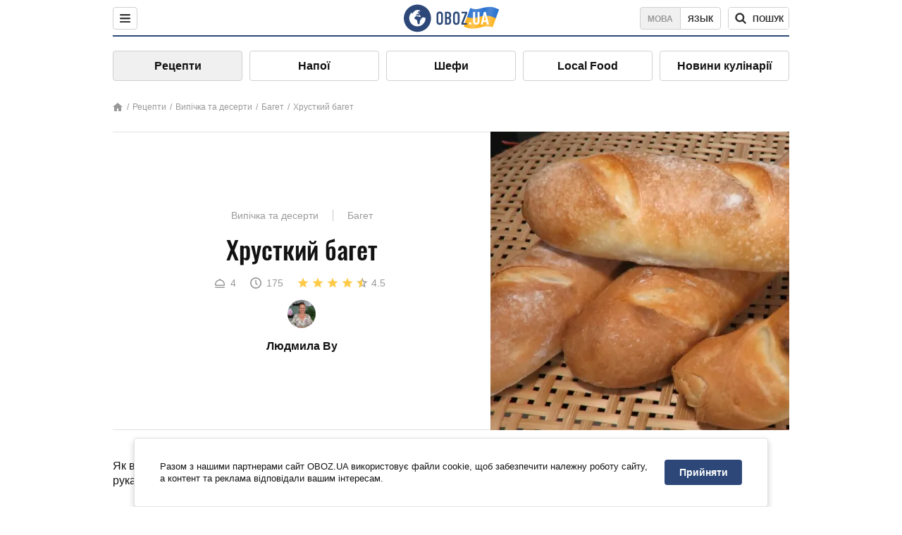

--- FILE ---
content_type: text/html; charset=utf-8
request_url: https://food.obozrevatel.com/ukr/vyipechka-i-desertyi/hrustyaschij-baget.htm
body_size: 11816
content:
<!DOCTYPE html><html lang="uk"><head><meta charSet="utf-8"><meta name="viewport" content="width=device-width, initial-scale=1.0, maximum-scale=1"><meta name="theme-color" content="#1C629C"><link rel="manifest" href="/manifest.json"><link rel="dns-prefetch" href="//gaua.hit.gemius.pl"><link rel="preconnect" href="//gaua.hit.gemius.pl"><link rel="dns-prefetch" href="//ndc1.obozrevatel.com"><link rel="preconnect" href="//ndc1.obozrevatel.com"><link rel="preload" href="https://fonts.gstatic.com/s/oswald/v36/TK3_WkUHHAIjg75cFRf3bXL8LICs1_FvsUJiZTaR.woff2" as="font" type="font/woff2" crossOrigin="anonymous"><link rel="preload" href="https://fonts.gstatic.com/s/oswald/v36/TK3_WkUHHAIjg75cFRf3bXL8LICs1_FvsUZiZQ.woff2" as="font" type="font/woff2" crossOrigin="anonymous"><link rel="preload" href="https://fonts.gstatic.com/s/oswald/v36/TK3_WkUHHAIjg75cFRf3bXL8LICs18NvsUZiZQ.woff2" as="font" type="font/woff2" crossOrigin="anonymous"><link rel="preload" href="https://fonts.gstatic.com/s/oswald/v36/TK3_WkUHHAIjg75cFRf3bXL8LICs18NvsUJiZTaR.woff2" as="font" type="font/woff2" crossOrigin="anonymous"><link rel="shortcut icon" href="https://cdn.obozrevatel.com/core/favicon.ico" type="image/x-icon"><link rel="apple-touch-icon" href="https://cdn.obozrevatel.com/core/img/favicons/72x72.png"><link rel="apple-touch-icon" sizes="96x96" href="https://cdn.obozrevatel.com/core/img/favicons/96x96.png"><link rel="apple-touch-icon" sizes="128x128" href="https://cdn.obozrevatel.com/core/img/favicons/128x128.png"><link rel="apple-touch-icon" sizes="144x144" href="https://cdn.obozrevatel.com/core/img/favicons/144x144.png"><link rel="apple-touch-icon-precomposed" href="https://cdn.obozrevatel.com/core/img/favicons/72x72.png"><link rel="apple-touch-icon-precomposed" sizes="96x96" href="https://cdn.obozrevatel.com/core/img/favicons/96x96.png"><link rel="apple-touch-icon-precomposed" sizes="128x128" href="https://cdn.obozrevatel.com/core/img/favicons/128x128.png"><link rel="apple-touch-icon-precomposed" sizes="144x144" href="https://cdn.obozrevatel.com/core/img/favicons/144x144.png"><title>Хрусткий багет - рецепт приготування з фото та видео</title><meta name="description" content="Покроковий рецепт приготування страви Хрусткий багет. Опис рецепта, список необхідних інгредієнтів, рекомендації щодо приготування та відгуки користувачів."><meta property="og:type" content="website"><meta property="og:title" content="Хрусткий багет - рецепт приготування з фото та видео"><meta property="og:description" content="Покроковий рецепт приготування страви Хрусткий багет. Опис рецепта, список необхідних інгредієнтів, рекомендації щодо приготування та відгуки користувачів."><meta property="og:site_name" content="OBOZ.UA"><meta property="og:image" content="https://i.obozrevatel.com/food/recipemain/2020/2/15/screenshot171.png?size=1200x630"><meta property="og:image:type" content="image/png"><meta property="og:image:width" content="1200px"><meta property="og:image:height" content="630px"><meta property="og:url" content="https://food.obozrevatel.com/ukr/vyipechka-i-desertyi/hrustyaschij-baget.htm"><meta name="twitter:card" content="summary_large_image"><meta name="twitter:title" content="Хрусткий багет - рецепт приготування з фото та видео"><meta name="twitter:description" content="Покроковий рецепт приготування страви Хрусткий багет. Опис рецепта, список необхідних інгредієнтів, рекомендації щодо приготування та відгуки користувачів."><meta name="twitter:image" content="https://i.obozrevatel.com/food/recipemain/2020/2/15/screenshot171.png?size=1200x630"><meta name="twitter:site" content="@obozrevatel_ua"><meta name="twitter:dnt" content="on"><link rel="amphtml" href="https://food.obozrevatel.com/ukr/vyipechka-i-desertyi/hrustyaschij-baget/amp.htm"><link rel="canonical" href="https://food.obozrevatel.com/ukr/vyipechka-i-desertyi/hrustyaschij-baget.htm"><link rel="alternate" hrefLang="ru" href="https://food.obozrevatel.com/vyipechka-i-desertyi/hrustyaschij-baget.htm"><link rel="alternate" hrefLang="uk" href="https://food.obozrevatel.com/ukr/vyipechka-i-desertyi/hrustyaschij-baget.htm"><script type="application/ld+json">{"@context":"https://schema.org","@type":"BreadcrumbList","itemListElement":[{"@type":"ListItem","position":1,"item":{"@id":"https://food.obozrevatel.com/ukr/","name":"News FoodOboz"}},{"@type":"ListItem","position":2,"item":{"@id":"https://food.obozrevatel.com/ukr/recipe/","name":"Рецепти"}},{"@type":"ListItem","position":3,"item":{"@id":"https://food.obozrevatel.com/ukr/vyipechka-i-desertyi/hrustyaschij-baget.htm","name":"Хрусткий багет"}}]}</script><script type="application/ld+json">{"@context":"https://schema.org","@type":"Recipe","url":"https://food.obozrevatel.com/ukr/vyipechka-i-desertyi/hrustyaschij-baget.htm","name":"Хрусткий багет","image":"https://i.obozrevatel.com/food/recipemain/2020/2/15/screenshot171.png","cookTime":"PT2H55M","prepTime":"PT0S","totalTime":"PT2H55M","datePublished":"2020-02-15T21:17:43.4733090","description":"Як відомо, хліб - всьому голова. А всім хлібам голова - приготований власними руками французький багет.","keywords":["Вода","Пшеничне борошно","Сухі дріжджі","Сіль","Цукор","Розтоплене вершкове масло"],"recipeCategory":"Випічка та десерти","recipeYield":4,"recipeIngredient":["250 мл Вода","380-400 г Пшеничне борошно","6 г Сухі дріжджі","6 г Сіль","10 г Цукор","30 г Розтоплене вершкове масло"],"recipeCuisine":null,"nutrition":{"@type":"NutritionInformation","calories":null},"author":{"@type":"Person","name":"Людмила Ву"},"publisher":{"@type":"Organization","name":"FoodOboz","logo":{"@type":"ImageObject","url":"https://cdn.obozrevatel.com/food/img/logo-obozrevatel-250x60.png","width":250,"height":60}},"recipeInstructions":[{"@type":"HowToStep","text":"У склянку з 250 мл води 38 градусів всипаємо 6 г сухих дріжджів і 10 г цукру. Змішавши, залишаємо масу на 10 хвилин, щоб дріжджі активувалися.","url":"https://food.obozrevatel.com/ukr/vyipechka-i-desertyi/hrustyaschij-baget.htm#step1","image":"https://i.obozrevatel.com/food/recipe/2020/2/15/screenshot117.png"},{"@type":"HowToStep","text":"380 г борошна просіюємо у ємність і, додавши 6 г солі, перемішуємо сухі інгредієнти.","url":"https://food.obozrevatel.com/ukr/vyipechka-i-desertyi/hrustyaschij-baget.htm#step2","image":"https://i.obozrevatel.com/food/recipe/2020/2/15/screenshot25.png"},{"@type":"HowToStep","text":"Зробивши у сухих інгредієнтах воронку, вливаємо опару.","url":"https://food.obozrevatel.com/ukr/vyipechka-i-desertyi/hrustyaschij-baget.htm#step3","image":"https://i.obozrevatel.com/food/recipe/2020/2/15/screenshot37.png"},{"@type":"HowToStep","text":"Додаємо 30 г розтопленого вершкового масла або рослинної олії і замішуємо тісто.","url":"https://food.obozrevatel.com/ukr/vyipechka-i-desertyi/hrustyaschij-baget.htm#step4","image":"https://i.obozrevatel.com/food/recipe/2020/2/15/screenshot45.png"},{"@type":"HowToStep","text":"Коли інгредієнти в мисці утворили цілісну масу, викладаємо її на присипаний борошном стіл і протягом 10-15 хвилин вимішуємо розтягуючими рухами. Робити це буде досить складно, оскільки тісто дуже липке, але додавати борошно не варто.","url":"https://food.obozrevatel.com/ukr/vyipechka-i-desertyi/hrustyaschij-baget.htm#step5","image":"https://i.obozrevatel.com/food/recipe/2020/2/15/screenshot55.png"},{"@type":"HowToStep","text":"Коли тісто стало м'яким та еластичним, округлюємо його і кладемо під плівку в змащену олією миску. Ставимо посудину з тістом в тепле місце на 35-40 хвилин.","url":"https://food.obozrevatel.com/ukr/vyipechka-i-desertyi/hrustyaschij-baget.htm#step6","image":"https://i.obozrevatel.com/food/recipe/2020/2/15/screenshot76.png"},{"@type":"HowToStep","text":"Робочу поверхню і руки змащуємо рослинною олією. Викладаємо тісто на стіл і розтягуємо його в прямокутний пласт, краї якого складаємо в центр попарно.","url":"https://food.obozrevatel.com/ukr/vyipechka-i-desertyi/hrustyaschij-baget.htm#step7","image":"https://i.obozrevatel.com/food/recipe/2020/2/15/screenshot97.png"},{"@type":"HowToStep","text":"Кладемо тісто в миску, накриваємо плівкою та прибираємо в тепле місце ще на 35 хвилин.","url":"https://food.obozrevatel.com/ukr/vyipechka-i-desertyi/hrustyaschij-baget.htm#step8","image":"https://i.obozrevatel.com/food/recipe/2020/2/15/screenshot105.png"},{"@type":"HowToStep","text":"Тісто, що підійшло, розрізаємо на три рівні частини, одну з яких розділяємо ще навпіл. Підкачуємо тісто у чотири кульки, які накриваємо плівкою і залишаємо на 10 хвилин. З двох менших шматків тіста ми будемо формувати в'єтнамські булочки, з двох більших — французькі багети. Єдина відмінність цих виробів — це розмір.","url":"https://food.obozrevatel.com/ukr/vyipechka-i-desertyi/hrustyaschij-baget.htm#step9","image":"https://i.obozrevatel.com/food/recipe/2020/2/15/screenshot118.png"},{"@type":"HowToStep","text":"По черзі дістаємо кульки з тіста з-під плівки та розтягуємо їх у прямокутні пласти, після чого щільно скручуємо в рулети, приклеївши краї.","url":"https://food.obozrevatel.com/ukr/vyipechka-i-desertyi/hrustyaschij-baget.htm#step10","image":"https://i.obozrevatel.com/food/recipe/2020/2/15/screenshot127.png"},{"@type":"HowToStep","text":"Потім розкачуємо їх ву рівномірні заготовки для багетів і в'єтнамських булочок.","url":"https://food.obozrevatel.com/ukr/vyipechka-i-desertyi/hrustyaschij-baget.htm#step11","image":"https://i.obozrevatel.com/food/recipe/2020/2/15/screenshot133.png"},{"@type":"HowToStep","text":"Перекладаємо їх на деко, застелене пергаментним папером і присипане борошном, зробивши бортики між заготовками та по краях. Присипаємо зверху заготовки борошном і накриваємо рушником на 30 хвилин. Тим часом розігріваємо духовку до 240 градусів.","url":"https://food.obozrevatel.com/ukr/vyipechka-i-desertyi/hrustyaschij-baget.htm#step12","image":"https://i.obozrevatel.com/food/recipe/2020/2/15/screenshot145.png"},{"@type":"HowToStep","text":"Через деякий час робимо на поверхні заготовок ножем, лезом або ножицями надрізи.","url":"https://food.obozrevatel.com/ukr/vyipechka-i-desertyi/hrustyaschij-baget.htm#step13","image":"https://i.obozrevatel.com/food/recipe/2020/2/15/screenshot154.png"},{"@type":"HowToStep","text":"Відправляємо деко в розігріту духовку, яку скроплюємо водою. Перші 10 хвилин випікаємо багети при температурі 240 градусів в режимі \"Верх, низ\" + \"Конвекція\" і ще 5-10 хвилин при 220 градусах. За цей час духовку кілька разів скроплюємо водою, щоб утворилася пара.","url":"https://food.obozrevatel.com/ukr/vyipechka-i-desertyi/hrustyaschij-baget.htm#step14","image":"https://i.obozrevatel.com/food/recipe/2020/2/15/screenshot164.png"},{"@type":"HowToStep","text":"Спечені багети охолоджуємо на решітці. Смачного!","url":"https://food.obozrevatel.com/ukr/vyipechka-i-desertyi/hrustyaschij-baget.htm#step15","image":"https://i.obozrevatel.com/food/recipe/2020/2/15/screenshot183.png"}],"video":{"@context":"https://schema.org","@type":"VideoObject","name":"Хрусткий багет","description":"Як відомо, хліб - всьому голова. А всім хлібам голова - приготований власними руками французький багет.","thumbnailUrl":["https://i.obozrevatel.com/food/recipe/2020/2/15/screenshot117.png","https://i.obozrevatel.com/food/recipe/2020/2/15/screenshot25.png","https://i.obozrevatel.com/food/recipe/2020/2/15/screenshot37.png","https://i.obozrevatel.com/food/recipe/2020/2/15/screenshot45.png","https://i.obozrevatel.com/food/recipe/2020/2/15/screenshot55.png","https://i.obozrevatel.com/food/recipe/2020/2/15/screenshot76.png","https://i.obozrevatel.com/food/recipe/2020/2/15/screenshot97.png","https://i.obozrevatel.com/food/recipe/2020/2/15/screenshot105.png","https://i.obozrevatel.com/food/recipe/2020/2/15/screenshot118.png","https://i.obozrevatel.com/food/recipe/2020/2/15/screenshot127.png","https://i.obozrevatel.com/food/recipe/2020/2/15/screenshot133.png","https://i.obozrevatel.com/food/recipe/2020/2/15/screenshot145.png","https://i.obozrevatel.com/food/recipe/2020/2/15/screenshot154.png","https://i.obozrevatel.com/food/recipe/2020/2/15/screenshot164.png","https://i.obozrevatel.com/food/recipe/2020/2/15/screenshot183.png"],"embedUrl":"https://www.youtube.com/watch?v=OHJKWOt3ymI","contentUrl":"https://www.youtube.com/watch?v=OHJKWOt3ymI","uploadDate":"2020-02-15T19:17:43.473Z"},"aggregateRating":{"@type":"AggregateRating","ratingValue":4.5,"ratingCount":861}}</script><script>var _Oboz_Core_language = "ua";var _Oboz_Core_platform = "desktop";var _Oboz_Core_env = "production";</script><link rel="stylesheet" href="https://cdn.obozrevatel.com/food/commons/index.min.css?v=392700263"><script type="application/ld+json">{"@context":"https://schema.org","@type":"WebSite","url":"https://www.obozrevatel.com/","name":"OBOZ.UA","alternateName":"Obozrevatel, News FoodOboz","inLanguage":"ua","author":{"@type":"NewsMediaOrganization","name":"OBOZ.UA","legalName":"ТОВ Золота середина","url":"https://www.obozrevatel.com/","sameAs":["https://www.facebook.com/obozrevatel","https://m.me/obozrevatel","https://www.instagram.com/obozrevatel.ua","https://www.pinterest.com/obozrevatel","https://x.com/obozrevatel_ua","https://t.me/uaobozrevatel","https://www.youtube.com/channel/UC97O_ce8Rm7rE0hjE82joaA","https://uk.wikipedia.org/wiki/%D0%9E%D0%B1%D0%BE%D0%B7%D1%80%D0%B5%D0%B2%D0%B0%D1%82%D0%B5%D0%BB%D1%8C"],"foundingDate":"2001-04-01","logo":{"@type":"ImageObject","url":"https://cdn.obozrevatel.com/news/img/icons/logo/Logo_Blue_Flag.svg","width":600,"height":60},"address":{"@type":"PostalAddress","streetAddress":"вул. Деревообробна, 7","addressLocality":"Київ","postalCode":"01013","addressCountry":{"@type":"Country","name":"UA"}},"contactPoint":{"@type":"ContactPoint","email":"info@obozrevatel.com","telephone":"+380 (44) 205-44-60","contactType":"customer support","areaServed":"UA","availableLanguage":["uk-UA","ru-UA","en-UA"]},"alternateName":"Obozrevatel, News FoodOboz"},"publisher":{"@type":"NewsMediaOrganization","name":"OBOZ.UA","legalName":"ТОВ Золота середина","url":"https://www.obozrevatel.com/","sameAs":["https://www.facebook.com/obozrevatel","https://m.me/obozrevatel","https://www.instagram.com/obozrevatel.ua","https://www.pinterest.com/obozrevatel","https://x.com/obozrevatel_ua","https://t.me/uaobozrevatel","https://www.youtube.com/channel/UC97O_ce8Rm7rE0hjE82joaA","https://uk.wikipedia.org/wiki/%D0%9E%D0%B1%D0%BE%D0%B7%D1%80%D0%B5%D0%B2%D0%B0%D1%82%D0%B5%D0%BB%D1%8C"],"foundingDate":"2001-04-01","logo":{"@type":"ImageObject","url":"https://cdn.obozrevatel.com/news/img/icons/logo/Logo_Blue_Flag.svg","width":600,"height":60},"address":{"@type":"PostalAddress","streetAddress":"вул. Деревообробна, 7","addressLocality":"Київ","postalCode":"01013","addressCountry":{"@type":"Country","name":"UA"}},"contactPoint":{"@type":"ContactPoint","email":"info@obozrevatel.com","telephone":"+380 (44) 205-44-60","contactType":"customer support","areaServed":"UA","availableLanguage":["uk-UA","ru-UA","en-UA"]},"alternateName":"Obozrevatel, News FoodOboz"},"creator":{"@type":"NewsMediaOrganization","name":"OBOZ.UA","legalName":"ТОВ Золота середина","url":"https://www.obozrevatel.com/","sameAs":["https://www.facebook.com/obozrevatel","https://m.me/obozrevatel","https://www.instagram.com/obozrevatel.ua","https://www.pinterest.com/obozrevatel","https://x.com/obozrevatel_ua","https://t.me/uaobozrevatel","https://www.youtube.com/channel/UC97O_ce8Rm7rE0hjE82joaA","https://uk.wikipedia.org/wiki/%D0%9E%D0%B1%D0%BE%D0%B7%D1%80%D0%B5%D0%B2%D0%B0%D1%82%D0%B5%D0%BB%D1%8C"],"foundingDate":"2001-04-01","logo":{"@type":"ImageObject","url":"https://cdn.obozrevatel.com/news/img/icons/logo/Logo_Blue_Flag.svg","width":600,"height":60},"address":{"@type":"PostalAddress","streetAddress":"вул. Деревообробна, 7","addressLocality":"Київ","postalCode":"01013","addressCountry":{"@type":"Country","name":"UA"}},"contactPoint":{"@type":"ContactPoint","email":"info@obozrevatel.com","telephone":"+380 (44) 205-44-60","contactType":"customer support","areaServed":"UA","availableLanguage":["uk-UA","ru-UA","en-UA"]},"alternateName":"Obozrevatel, News FoodOboz"},"potentialAction":{"@type":"SearchAction","target":{"@type":"EntryPoint","urlTemplate":"https://food.obozrevatel.com/ukr/search/"},"query-input":{"@type":"PropertyValueSpecification","valueRequired":"http://schema.org/True","valueName":"search_term_string"}}}</script></head><body class=""><noscript><iframe src="https://www.googletagmanager.com/ns.html?id=GTM-5ZV62SC" height="0" width="0" style="display:none;visibility:hidden"></iframe></noscript><img src="https://ndc1.obozrevatel.com/pixel.png?1769418839833" style="visibility: hidden; position: fixed; top: 0; left: 0;"><style>
						:root {
							--footer-bg: url(https://cdn.obozrevatel.com/food/img/footer-cover.png);
							--footer-bg-mobile: url(https://cdn.obozrevatel.com/food/img/footer-cover-mobile.png);
						}
					</style><div class="page --desktop"><script>var _Oboz_Food_pageName = "recipe";var _Oboz_Core_HeaderMenu = {"urlRu":"https://food.obozrevatel.com/vyipechka-i-desertyi/hrustyaschij-baget.htm","urlUa":"https://food.obozrevatel.com/ukr/vyipechka-i-desertyi/hrustyaschij-baget.htm"};</script><header class="header "><div class="header_inner"><div class="header_left"><div class="menu"><button class="menu_btn"><img class="menu_icon --close" src="https://cdn.obozrevatel.com/core/img/icons/common/close-rounded-bold-grey-dark.svg" alt="" aria-hidden><img class="menu_icon " src="https://cdn.obozrevatel.com/core/img/icons/common/menu-rounded-grey-dark.svg" alt="" aria-hidden></button></div></div><a href="https://food.obozrevatel.com/ukr/" class="header_logo"><img class="header_logoImg" src="https://cdn.obozrevatel.com/food/img/icons/logo-blue.svg" aria-hidden alt="FoodOboz"></a><div class="header_right"><nav class="langSwitcher"><a class="langSwitcher_link --ukr --active" href="https://food.obozrevatel.com/ukr/vyipechka-i-desertyi/hrustyaschij-baget.htm">Мова</a><a class="langSwitcher_link" href="https://food.obozrevatel.com/vyipechka-i-desertyi/hrustyaschij-baget.htm">Язык</a></nav><nav class="headerSearch" data-project="food"><form class="headerSearch_form"><input class="headerSearch_input" type="search" name="search" placeholder="Пошук по новинах та публікаціях" autoComplete="off" aria-label="Поисковая строка" disabled><button class="headerSearch_btn" type="submit"><img class="headerSearch_icon" src="https://cdn.obozrevatel.com/core/img/icons/common/search-grey-dark.svg" alt="" aria-hidden><span class="headerSearch_btn_text">пошук</span></button><button class="headerSearch_btn --close" type="button"><img class="headerSearch_icon" src="https://cdn.obozrevatel.com/core/img/icons/common/close-rounded-bold-grey-dark.svg" alt="" aria-hidden></button></form></nav></div></div></header><nav class="navigation"><ul class="navigation_list"><li class="navigation_item --active"><a class="navigation_itemLink" href="https://food.obozrevatel.com/ukr/recipe/">Рецепти</a></li><li class="navigation_item"><a class="navigation_itemLink" href="https://food.obozrevatel.com/ukr/napitki/">Напої</a></li><li class="navigation_item"><a class="navigation_itemLink" href="https://food.obozrevatel.com/ukr/chefs/">Шефи</a></li><li class="navigation_item"><a class="navigation_itemLink" href="https://food.obozrevatel.com/ukr/localfood/">Local Food</a></li><li class="navigation_item"><a class="navigation_itemLink" href="https://food.obozrevatel.com/ukr/novosti-kulinarii/">Новини кулінарії</a></li></ul></nav><nav class="breadcrumbs"><ol class="breadcrumbs_items"><li><a class="breadcrumbs_logo" href="https://food.obozrevatel.com/ukr/" title="Головна"><img class="breadcrumbs_logoIcon" src="https://cdn.obozrevatel.com/food/img/icons/home-grey.svg" alt="home logo"></a></li><li><a class="breadcrumbs_item" href="https://food.obozrevatel.com/ukr/recipe/">Рецепти</a></li><li><a class="breadcrumbs_item" href="https://food.obozrevatel.com/ukr/vyipechka-i-desertyi/">Випічка та десерти</a></li><li><a class="breadcrumbs_item" href="https://food.obozrevatel.com/ukr/vyipechka-i-desertyi/baget/">Багет</a></li><li><a class="breadcrumbs_item" href="https://food.obozrevatel.com/ukr/vyipechka-i-desertyi/hrustyaschij-baget.htm">Хрусткий багет</a></li></ol></nav><main class="recipeFull"><header class="recipeFull_header"><div class="recipeFull_headerInfo"><p class="recipeFull_categories"><a href="https://food.obozrevatel.com/ukr/vyipechka-i-desertyi/" class="recipeFull_categoryItem">Випічка та десерти</a><a href="https://food.obozrevatel.com/ukr/vyipechka-i-desertyi/baget/" class="recipeFull_categoryItem">Багет</a></p><h1 class="recipeFull_title">Хрусткий багет</h1><div class="recipeFull_infoRate"><footer class="recipeInfo"><div class="recipeInfo_item"><img class="recipeInfo_icon" src="https://cdn.obozrevatel.com/food/img/icons/portion.svg" aria-hidden alt=""><span class="recipeInfo_value">4</span></div><div class="recipeInfo_item"><img class="recipeInfo_icon" src="https://cdn.obozrevatel.com/food/img/icons/timer.svg" aria-hidden alt=""><span class="recipeInfo_value">175</span></div></footer><div class="rate_wrap"><div class="rate" data-recipe-id="7900"><img class="rate_icon" src="https://cdn.obozrevatel.com/food/img/icons/star-yellow.svg" aria-hidden alt="" data-star-count="1"><img class="rate_icon" src="https://cdn.obozrevatel.com/food/img/icons/star-yellow.svg" aria-hidden alt="" data-star-count="2"><img class="rate_icon" src="https://cdn.obozrevatel.com/food/img/icons/star-yellow.svg" aria-hidden alt="" data-star-count="3"><img class="rate_icon" src="https://cdn.obozrevatel.com/food/img/icons/star-yellow.svg" aria-hidden alt="" data-star-count="4"><img class="rate_icon" src="https://cdn.obozrevatel.com/food/img/icons/star-half-yellow.svg" aria-hidden alt="" data-star-count="5"><span class="rate_value">4.5</span></div></div></div><div class="cook"><div class="cook_imgWrap"><a href="https://food.obozrevatel.com/ukr/chefs/lyudmila-vu/"><img class="lazyImg cook_img" style="min-height: px;" alt="Людмила Ву" src="https://i.obozrevatel.com/food/chefs/2021/7/13/vu2.png" data-srcset=" 						 						" srcSet="https://cdn.obozrevatel.com/core/img/lazy1x1.png 100w" sizes="(min-width: 1500px) 100vw 				 				"></a></div><a class="cook_name" href="https://food.obozrevatel.com/ukr/chefs/lyudmila-vu/">Людмила Ву</a></div><span class="recipeFull_author">Людмила Ву</span><a class="recipeFull_authorRecipesLink" href="#">Всі рецепти повара</a></div><img class="recipeFull_mainImg" alt="Хрусткий багет" src="https://i.obozrevatel.com/food/recipemain/2020/2/15/screenshot171.png?size=636x424" srcSet="https://i.obozrevatel.com/food/recipemain/2020/2/15/screenshot171.png?size=636x424 1500w , https://i.obozrevatel.com/food/recipemain/2020/2/15/screenshot171.png?size=424x424 1000w" sizes="(min-width: 1500px) 100vw 				, (max-width: 1499px) 40vw 				, (max-width: 999px) 20vw"></header><div class="recipeFull_wrap"><div class="recipeFull_leftCol"><div class="recipeFull_descr"><p>Як відомо, хліб &mdash; всьому голова. А всім хлібам голова &mdash; приготований власними руками французький багет.</p></div><div class="recipeFull_ingredients"><h2 class="heading"><span class="heading_title">Інгредієнти</span></h2><table class="recipeFull_ingredientsTable"><tbody class="recipeFull_ingredientsTableBody"><tr class="recipeFull_ingredientItemTr"><td class="recipeFull_ingredientItem"><span class="recipeFull_ingredientTitle">Вода</span><span class="recipeFull_ingredientBorder"></span><span class="recipeFull_ingredientAmount">250 мл</span></td></tr><tr class="recipeFull_ingredientItemTr"><td class="recipeFull_ingredientItem"><a class="recipeFull_ingredientTitle" href="https://food.obozrevatel.com/ukr/ingredients/muka/">Пшеничне борошно</a><span class="recipeFull_ingredientBorder"></span><span class="recipeFull_ingredientAmount">380-400 г</span></td></tr><tr class="recipeFull_ingredientItemTr"><td class="recipeFull_ingredientItem"><a class="recipeFull_ingredientTitle" href="https://food.obozrevatel.com/ukr/ingredients/shie-drozhzhi/">Сухі дріжджі</a><span class="recipeFull_ingredientBorder"></span><span class="recipeFull_ingredientAmount">6 г</span></td></tr><tr class="recipeFull_ingredientItemTr"><td class="recipeFull_ingredientItem"><span class="recipeFull_ingredientTitle">Сіль</span><span class="recipeFull_ingredientBorder"></span><span class="recipeFull_ingredientAmount">6 г</span></td></tr><tr class="recipeFull_ingredientItemTr"><td class="recipeFull_ingredientItem"><span class="recipeFull_ingredientTitle">Цукор</span><span class="recipeFull_ingredientBorder"></span><span class="recipeFull_ingredientAmount">10 г</span></td></tr><tr class="recipeFull_ingredientItemTr"><td class="recipeFull_ingredientItem"><span class="recipeFull_ingredientTitle">Розтоплене вершкове масло</span><span class="recipeFull_ingredientBorder"></span><span class="recipeFull_ingredientAmount">30 г</span></td></tr></tbody></table><div class="recipeFull_ingredientsBottomInfo"></div></div><div class="recipeFull_cookSteps"><h2 class="heading"><span class="heading_title">Приготування</span></h2><div class="recipeFull_cookStepsVideoWrap"><iframe class="recipeFull_cookStepsVideo" width="630" height="420" src="https://www.youtube.com/embed/OHJKWOt3ymI" allow="accelerometer; autoplay; encrypted-media; gyroscope; picture-in-picture; fullscreen" frameBorder="0"></iframe></div><div class="recipeFull_cookStepsSteps"><div class="recipeFull_cookStep" id="step1"><img class="lazyImg recipeFull_cookStepImg" style="min-height: 200px;" alt="cook step" src="https://i.obozrevatel.com/food/recipe/2020/2/15/screenshot117.png" data-srcset=" 						 						" srcSet="https://cdn.obozrevatel.com/core/img/lazy3x2.png 100w" sizes="(min-width: 1500px) 100vw 				 				"><div class="recipeFull_cookStepDescrWrap"><div class="recipeFull_cookStepCount">1</div><div class="recipeFull_cookStepDescr"><p>У склянку з 250 мл води 38 градусів всипаємо 6 г сухих дріжджів і 10 г цукру. Змішавши, залишаємо масу на 10 хвилин, щоб дріжджі активувалися.</p></div></div></div><div class="recipeFull_cookStep" id="step2"><img class="lazyImg recipeFull_cookStepImg" style="min-height: 200px;" alt="cook step" src="https://i.obozrevatel.com/food/recipe/2020/2/15/screenshot25.png" data-srcset=" 						 						" srcSet="https://cdn.obozrevatel.com/core/img/lazy3x2.png 100w" sizes="(min-width: 1500px) 100vw 				 				"><div class="recipeFull_cookStepDescrWrap"><div class="recipeFull_cookStepCount">2</div><div class="recipeFull_cookStepDescr"><p>380 г борошна просіюємо у ємність і, додавши 6 г солі, перемішуємо сухі інгредієнти.</p></div></div></div><div class="recipeFull_cookStep" id="step3"><img class="lazyImg recipeFull_cookStepImg" style="min-height: 200px;" alt="cook step" src="https://i.obozrevatel.com/food/recipe/2020/2/15/screenshot37.png" data-srcset=" 						 						" srcSet="https://cdn.obozrevatel.com/core/img/lazy3x2.png 100w" sizes="(min-width: 1500px) 100vw 				 				"><div class="recipeFull_cookStepDescrWrap"><div class="recipeFull_cookStepCount">3</div><div class="recipeFull_cookStepDescr"><p>Зробивши у сухих інгредієнтах воронку, вливаємо опару.</p></div></div></div><div class="recipeFull_cookStep" id="step4"><img class="lazyImg recipeFull_cookStepImg" style="min-height: 200px;" alt="cook step" src="https://i.obozrevatel.com/food/recipe/2020/2/15/screenshot45.png" data-srcset=" 						 						" srcSet="https://cdn.obozrevatel.com/core/img/lazy3x2.png 100w" sizes="(min-width: 1500px) 100vw 				 				"><div class="recipeFull_cookStepDescrWrap"><div class="recipeFull_cookStepCount">4</div><div class="recipeFull_cookStepDescr"><p>Додаємо 30 г розтопленого вершкового масла або рослинної олії і замішуємо тісто.</p></div></div></div><div class="recipeFull_cookStep" id="step5"><img class="lazyImg recipeFull_cookStepImg" style="min-height: 200px;" alt="cook step" src="https://i.obozrevatel.com/food/recipe/2020/2/15/screenshot55.png" data-srcset=" 						 						" srcSet="https://cdn.obozrevatel.com/core/img/lazy3x2.png 100w" sizes="(min-width: 1500px) 100vw 				 				"><div class="recipeFull_cookStepDescrWrap"><div class="recipeFull_cookStepCount">5</div><div class="recipeFull_cookStepDescr"><p>Коли інгредієнти в мисці утворили цілісну масу, викладаємо її на присипаний борошном стіл і протягом 10-15 хвилин вимішуємо розтягуючими рухами. Робити це буде досить складно, оскільки тісто дуже липке, але додавати борошно не варто.</p></div></div></div><div class="recipeFull_cookStep" id="step6"><img class="lazyImg recipeFull_cookStepImg" style="min-height: 200px;" alt="cook step" src="https://i.obozrevatel.com/food/recipe/2020/2/15/screenshot76.png" data-srcset=" 						 						" srcSet="https://cdn.obozrevatel.com/core/img/lazy3x2.png 100w" sizes="(min-width: 1500px) 100vw 				 				"><div class="recipeFull_cookStepDescrWrap"><div class="recipeFull_cookStepCount">6</div><div class="recipeFull_cookStepDescr"><p>Коли тісто стало м&#39;яким та еластичним, округлюємо його і кладемо під плівку в змащену олією миску. Ставимо посудину з тістом в тепле місце на 35-40 хвилин.</p></div></div></div><div class="recipeFull_cookStep" id="step7"><img class="lazyImg recipeFull_cookStepImg" style="min-height: 200px;" alt="cook step" src="https://i.obozrevatel.com/food/recipe/2020/2/15/screenshot97.png" data-srcset=" 						 						" srcSet="https://cdn.obozrevatel.com/core/img/lazy3x2.png 100w" sizes="(min-width: 1500px) 100vw 				 				"><div class="recipeFull_cookStepDescrWrap"><div class="recipeFull_cookStepCount">7</div><div class="recipeFull_cookStepDescr"><p>Робочу поверхню і руки змащуємо рослинною олією. Викладаємо тісто на стіл і розтягуємо його в прямокутний пласт, краї якого складаємо в центр попарно.</p></div></div></div><div class="recipeFull_cookStep" id="step8"><img class="lazyImg recipeFull_cookStepImg" style="min-height: 200px;" alt="cook step" src="https://i.obozrevatel.com/food/recipe/2020/2/15/screenshot105.png" data-srcset=" 						 						" srcSet="https://cdn.obozrevatel.com/core/img/lazy3x2.png 100w" sizes="(min-width: 1500px) 100vw 				 				"><div class="recipeFull_cookStepDescrWrap"><div class="recipeFull_cookStepCount">8</div><div class="recipeFull_cookStepDescr"><p>Кладемо тісто в миску, накриваємо плівкою та прибираємо в тепле місце ще на 35 хвилин.</p></div></div></div><div class="recipeFull_cookStep" id="step9"><img class="lazyImg recipeFull_cookStepImg" style="min-height: 200px;" alt="cook step" src="https://i.obozrevatel.com/food/recipe/2020/2/15/screenshot118.png" data-srcset=" 						 						" srcSet="https://cdn.obozrevatel.com/core/img/lazy3x2.png 100w" sizes="(min-width: 1500px) 100vw 				 				"><div class="recipeFull_cookStepDescrWrap"><div class="recipeFull_cookStepCount">9</div><div class="recipeFull_cookStepDescr"><p>Тісто, що підійшло, розрізаємо на три рівні частини, одну з яких розділяємо ще навпіл. Підкачуємо тісто у чотири кульки, які накриваємо плівкою і залишаємо на 10 хвилин. З двох менших шматків тіста ми будемо формувати в&#39;єтнамські булочки, з двох більших — французькі багети. Єдина відмінність цих виробів — це розмір.</p></div></div></div><div class="recipeFull_cookStep" id="step10"><img class="lazyImg recipeFull_cookStepImg" style="min-height: 200px;" alt="cook step" src="https://i.obozrevatel.com/food/recipe/2020/2/15/screenshot127.png" data-srcset=" 						 						" srcSet="https://cdn.obozrevatel.com/core/img/lazy3x2.png 100w" sizes="(min-width: 1500px) 100vw 				 				"><div class="recipeFull_cookStepDescrWrap"><div class="recipeFull_cookStepCount">10</div><div class="recipeFull_cookStepDescr"><p>По черзі дістаємо кульки з тіста з-під плівки та розтягуємо їх у прямокутні пласти, після чого щільно скручуємо в рулети, приклеївши краї.</p></div></div></div><div class="recipeFull_cookStep" id="step11"><img class="lazyImg recipeFull_cookStepImg" style="min-height: 200px;" alt="cook step" src="https://i.obozrevatel.com/food/recipe/2020/2/15/screenshot133.png" data-srcset=" 						 						" srcSet="https://cdn.obozrevatel.com/core/img/lazy3x2.png 100w" sizes="(min-width: 1500px) 100vw 				 				"><div class="recipeFull_cookStepDescrWrap"><div class="recipeFull_cookStepCount">11</div><div class="recipeFull_cookStepDescr"><p>Потім розкачуємо їх ву рівномірні заготовки для багетів і в&#39;єтнамських булочок.</p></div></div></div><div class="recipeFull_cookStep" id="step12"><img class="lazyImg recipeFull_cookStepImg" style="min-height: 200px;" alt="cook step" src="https://i.obozrevatel.com/food/recipe/2020/2/15/screenshot145.png" data-srcset=" 						 						" srcSet="https://cdn.obozrevatel.com/core/img/lazy3x2.png 100w" sizes="(min-width: 1500px) 100vw 				 				"><div class="recipeFull_cookStepDescrWrap"><div class="recipeFull_cookStepCount">12</div><div class="recipeFull_cookStepDescr"><p>Перекладаємо їх на деко, застелене пергаментним папером і присипане борошном, зробивши бортики між заготовками та по краях. Присипаємо зверху заготовки борошном і накриваємо рушником на 30 хвилин. Тим часом розігріваємо духовку до 240 градусів.</p></div></div></div><div class="recipeFull_cookStep" id="step13"><img class="lazyImg recipeFull_cookStepImg" style="min-height: 200px;" alt="cook step" src="https://i.obozrevatel.com/food/recipe/2020/2/15/screenshot154.png" data-srcset=" 						 						" srcSet="https://cdn.obozrevatel.com/core/img/lazy3x2.png 100w" sizes="(min-width: 1500px) 100vw 				 				"><div class="recipeFull_cookStepDescrWrap"><div class="recipeFull_cookStepCount">13</div><div class="recipeFull_cookStepDescr"><p>Через деякий час робимо на поверхні заготовок ножем, лезом або ножицями надрізи.</p></div></div></div><div class="recipeFull_cookStep" id="step14"><img class="lazyImg recipeFull_cookStepImg" style="min-height: 200px;" alt="cook step" src="https://i.obozrevatel.com/food/recipe/2020/2/15/screenshot164.png" data-srcset=" 						 						" srcSet="https://cdn.obozrevatel.com/core/img/lazy3x2.png 100w" sizes="(min-width: 1500px) 100vw 				 				"><div class="recipeFull_cookStepDescrWrap"><div class="recipeFull_cookStepCount">14</div><div class="recipeFull_cookStepDescr"><p>Відправляємо деко в розігріту духовку, яку скроплюємо водою. Перші 10 хвилин випікаємо багети при температурі 240 градусів в режимі &quot;Верх, низ&quot; + &quot;Конвекція&quot; і ще 5-10 хвилин при 220 градусах. За цей час духовку кілька разів скроплюємо водою, щоб утворилася пара.</p></div></div></div><div class="recipeFull_cookStep" id="step15"><img class="lazyImg recipeFull_cookStepImg" style="min-height: 200px;" alt="cook step" src="https://i.obozrevatel.com/food/recipe/2020/2/15/screenshot183.png" data-srcset=" 						 						" srcSet="https://cdn.obozrevatel.com/core/img/lazy3x2.png 100w" sizes="(min-width: 1500px) 100vw 				 				"><div class="recipeFull_cookStepDescrWrap"><div class="recipeFull_cookStepCount">15</div><div class="recipeFull_cookStepDescr"><p>Спечені багети охолоджуємо на решітці. Смачного!</p></div></div></div></div><div class="recipeFull_downloadRecipe"><div class="rate_wrap --bottom"><div class="rate --bottom" data-recipe-id="7900"><div class="rate_text">Оцінити рецепт</div><img class="rate_icon" src="https://cdn.obozrevatel.com/food/img/icons/star-yellow.svg" aria-hidden alt="" data-star-count="1"><img class="rate_icon" src="https://cdn.obozrevatel.com/food/img/icons/star-yellow.svg" aria-hidden alt="" data-star-count="2"><img class="rate_icon" src="https://cdn.obozrevatel.com/food/img/icons/star-yellow.svg" aria-hidden alt="" data-star-count="3"><img class="rate_icon" src="https://cdn.obozrevatel.com/food/img/icons/star-yellow.svg" aria-hidden alt="" data-star-count="4"><img class="rate_icon" src="https://cdn.obozrevatel.com/food/img/icons/star-half-yellow.svg" aria-hidden alt="" data-star-count="5"><span class="rate_value">4.5</span><span class="rate_thanksText">Дякуємо за вашу оцінку!</span></div></div></div></div><div class="recipeFull_commentsAndShare"><aside class="comments"><button class="comments_showBtn"><span class="comments_showBtn_text"><span class="comments_showBtn_textFirst">показати </span>коментарі</span></button></aside><aside class="share"><span class="share_text">Поділитись:</span><a class="share_link" href="https://www.facebook.com/sharer.php?u=https://food.obozrevatel.com/ukr/vyipechka-i-desertyi/hrustyaschij-baget.htm" rel="noopener" target="_blank"><img class="share_img" src="https://cdn.obozrevatel.com/core/img/icons/social/facebook-circle.svg" alt="" aria-hidden></a><a class="share_link" href="https://twitter.com/intent/tweet?url=https://food.obozrevatel.com/ukr/vyipechka-i-desertyi/hrustyaschij-baget.htm" rel="noopener" target="_blank"><img class="share_img" src="https://cdn.obozrevatel.com/food/img/social/twitter.svg" aria-hidden alt=""></a><a class="share_link" href="https://telegram.me/share/url?url=https://food.obozrevatel.com/ukr/vyipechka-i-desertyi/hrustyaschij-baget.htm&text=Хрусткий багет" rel="noopener" target="_blank"><img class="share_img" src="https://cdn.obozrevatel.com/food/img/social/telegram.svg" aria-hidden alt=""></a><a class="share_link" href="https://www.facebook.com/dialog/send?display=popup&link=https://food.obozrevatel.com/ukr/vyipechka-i-desertyi/hrustyaschij-baget.htm&redirect_uri=https://food.obozrevatel.com/ukr/vyipechka-i-desertyi/hrustyaschij-baget.htm" rel="noopener" target="_blank"><img class="share_img" src="https://cdn.obozrevatel.com/food/img/social/messanger.svg" aria-hidden alt=""></a></aside></div><div class="fb-comments" data-href="https://food.obozrevatel.com/vyipechka-i-desertyi/hrustyaschij-baget.htm" data-numposts="5" data-width="100%"></div></div><div class="recipeFull_rightCol"></div></div></main><article class="section --similarRecipes"><div class="section_heading"><h2 class="heading"><span class="heading_title">Схожі рецепти</span></h2></div><div class="section_content carousel"><article class="recipe"><div class="recipe_imgWrap"><a class="recipe_imgLink" href="https://food.obozrevatel.com/ukr/vyipechka-i-desertyi/grechnevyij-baget.htm" rel="bookmark"><img class="lazyImg recipe_img" style="min-height: 200px;" alt="Гречаний багет" src="https://i.obozrevatel.com/food/recipemain/2020/2/23/obbbbbbbbbbbbbbbbbbbb.jpg?size=1944x924" data-srcset="https://i.obozrevatel.com/food/recipemain/2020/2/23/obbbbbbbbbbbbbbbbbbbb.jpg?size=300x200 1500w , https://i.obozrevatel.com/food/recipemain/2020/2/23/obbbbbbbbbbbbbbbbbbbb.jpg?size=300x200 1000w" srcSet="https://cdn.obozrevatel.com/core/img/lazy3x2.png 100w" sizes="(min-width: 1500px) 100vw 				, (max-width: 1499px) 40vw 				, (max-width: 999px) 20vw"><div class="playBtn"></div></a></div><h3 class="recipe_title"><a class="recipe_titleLink" href="https://food.obozrevatel.com/ukr/vyipechka-i-desertyi/grechnevyij-baget.htm" rel="bookmark">Гречаний багет</a></h3><div class="recipe_descr">Поживний і натуральний багет в поєднанні з насінням льону чудово втамовує голод і насичує шлунок. Корисні мікроелементи, цікавий смак, чудовий аромат ...</div><div class="recipe_footer"><div class="recipe_footerInner"><div class="recipe_footerTop"><div class="cook"><div class="cook_imgWrap"><a href="https://food.obozrevatel.com/ukr/chefs/tatyana-kozyuk/"><img class="lazyImg cook_img" style="min-height: px;" alt="Тетяна Козюк" src="https://i.obozrevatel.com/food/chefs/2022/2/1/photo2021-08-2115-06-50.jpg" data-srcset=" 						 						" srcSet="https://cdn.obozrevatel.com/core/img/lazy1x1.png 100w" sizes="(min-width: 1500px) 100vw 				 				"></a></div><a class="cook_name" href="https://food.obozrevatel.com/ukr/chefs/tatyana-kozyuk/">Тетяна Козюк</a></div></div><footer class="recipeInfo"><div class="recipeInfo_item"><img class="recipeInfo_icon" src="https://cdn.obozrevatel.com/food/img/icons/portion.svg" aria-hidden alt=""><span class="recipeInfo_value">8</span></div><div class="recipeInfo_item"><img class="recipeInfo_icon" src="https://cdn.obozrevatel.com/food/img/icons/cooking-hat.svg" aria-hidden alt=""><span class="recipeInfo_value">середньо</span></div><div class="recipeInfo_item"><img class="recipeInfo_icon" src="https://cdn.obozrevatel.com/food/img/icons/timer.svg" aria-hidden alt=""><span class="recipeInfo_value">200</span></div><div class="recipeInfo_item"><img class="recipeInfo_icon" src="https://cdn.obozrevatel.com/food/img/icons/star.svg" aria-hidden alt=""><span class="recipeInfo_value">4.5</span></div></footer></div></div></article><article class="recipe"><div class="recipe_imgWrap"><a class="recipe_imgLink" href="https://food.obozrevatel.com/ukr/vyipechka-i-desertyi/klassicheskij-frantsuzskij-baget.htm" rel="bookmark"><img class="lazyImg recipe_img" style="min-height: 200px;" alt="Класичний французький багет" src="https://i.obozrevatel.com/food/recipemain/2020/2/15/screenshot112.png?size=1944x924" data-srcset="https://i.obozrevatel.com/food/recipemain/2020/2/15/screenshot112.png?size=300x200 1500w , https://i.obozrevatel.com/food/recipemain/2020/2/15/screenshot112.png?size=300x200 1000w" srcSet="https://cdn.obozrevatel.com/core/img/lazy3x2.png 100w" sizes="(min-width: 1500px) 100vw 				, (max-width: 1499px) 40vw 				, (max-width: 999px) 20vw"><div class="playBtn"></div></a></div><h3 class="recipe_title"><a class="recipe_titleLink" href="https://food.obozrevatel.com/ukr/vyipechka-i-desertyi/klassicheskij-frantsuzskij-baget.htm" rel="bookmark">Класичний французький багет</a></h3><div class="recipe_descr">Приготування домашнього багета - не такий складний процес, як може здатися на перший погляд. Пропонуємо вам рецепт, за яким це диво французької кухні ...</div><div class="recipe_footer"><div class="recipe_footerInner"><div class="recipe_footerTop"><div class="cook"><div class="cook_imgWrap"><a href="https://food.obozrevatel.com/ukr/chefs/galina-ryasnova/"><img class="lazyImg cook_img" style="min-height: px;" alt="Галина Ряснова" src="https://i.obozrevatel.com/food/chefs/2021/8/16/galina.jpg" data-srcset=" 						 						" srcSet="https://cdn.obozrevatel.com/core/img/lazy1x1.png 100w" sizes="(min-width: 1500px) 100vw 				 				"></a></div><a class="cook_name" href="https://food.obozrevatel.com/ukr/chefs/galina-ryasnova/">Галина Ряснова</a></div></div><footer class="recipeInfo"><div class="recipeInfo_item"><img class="recipeInfo_icon" src="https://cdn.obozrevatel.com/food/img/icons/portion.svg" aria-hidden alt=""><span class="recipeInfo_value">7</span></div><div class="recipeInfo_item"><img class="recipeInfo_icon" src="https://cdn.obozrevatel.com/food/img/icons/timer.svg" aria-hidden alt=""><span class="recipeInfo_value">160</span></div><div class="recipeInfo_item"><img class="recipeInfo_icon" src="https://cdn.obozrevatel.com/food/img/icons/star.svg" aria-hidden alt=""><span class="recipeInfo_value">4</span></div></footer></div></div></article><article class="recipe"><div class="recipe_imgWrap"><a class="recipe_imgLink" href="https://food.obozrevatel.com/ukr/vyipechka-i-desertyi/grechnevo-pshenichnyij-baget.htm" rel="bookmark"><img class="lazyImg recipe_img" style="min-height: 200px;" alt="Гречано-пшеничний багет" src="https://i.obozrevatel.com/food/recipemain/2020/2/22/oblozhka8.jpg?size=1944x924" data-srcset="https://i.obozrevatel.com/food/recipemain/2020/2/22/oblozhka8.jpg?size=300x200 1500w , https://i.obozrevatel.com/food/recipemain/2020/2/22/oblozhka8.jpg?size=300x200 1000w" srcSet="https://cdn.obozrevatel.com/core/img/lazy3x2.png 100w" sizes="(min-width: 1500px) 100vw 				, (max-width: 1499px) 40vw 				, (max-width: 999px) 20vw"><div class="playBtn"></div></a></div><h3 class="recipe_title"><a class="recipe_titleLink" href="https://food.obozrevatel.com/ukr/vyipechka-i-desertyi/grechnevo-pshenichnyij-baget.htm" rel="bookmark">Гречано-пшеничний багет</a></h3><div class="recipe_descr">Ми вирішили нагадати вам рецепт смачного хлібобулочного виробу - багету. Мы не можемо обійти стороною гречано-пшеничний багет, який давно завоював ...</div><div class="recipe_footer"><div class="recipe_footerInner"><div class="recipe_footerTop"><div class="cook"><div class="cook_imgWrap"><a href="https://food.obozrevatel.com/ukr/chefs/tatyana-kozyuk/"><img class="lazyImg cook_img" style="min-height: px;" alt="Тетяна Козюк" src="https://i.obozrevatel.com/food/chefs/2022/2/1/photo2021-08-2115-06-50.jpg" data-srcset=" 						 						" srcSet="https://cdn.obozrevatel.com/core/img/lazy1x1.png 100w" sizes="(min-width: 1500px) 100vw 				 				"></a></div><a class="cook_name" href="https://food.obozrevatel.com/ukr/chefs/tatyana-kozyuk/">Тетяна Козюк</a></div></div><footer class="recipeInfo"><div class="recipeInfo_item"><img class="recipeInfo_icon" src="https://cdn.obozrevatel.com/food/img/icons/portion.svg" aria-hidden alt=""><span class="recipeInfo_value">3</span></div><div class="recipeInfo_item"><img class="recipeInfo_icon" src="https://cdn.obozrevatel.com/food/img/icons/timer.svg" aria-hidden alt=""><span class="recipeInfo_value">180</span></div><div class="recipeInfo_item"><img class="recipeInfo_icon" src="https://cdn.obozrevatel.com/food/img/icons/star.svg" aria-hidden alt=""><span class="recipeInfo_value">4.5</span></div></footer></div></div></article><article class="recipe"><div class="recipe_imgWrap"><a class="recipe_imgLink" href="https://food.obozrevatel.com/ukr/vyipechka-i-desertyi/chesnochnyij-baget.htm" rel="bookmark"><img class="lazyImg recipe_img" style="min-height: 200px;" alt="Часниковий багет" src="https://i.obozrevatel.com/food/recipemain/2020/2/22/oblozhka5.jpg?size=1944x924" data-srcset="https://i.obozrevatel.com/food/recipemain/2020/2/22/oblozhka5.jpg?size=300x200 1500w , https://i.obozrevatel.com/food/recipemain/2020/2/22/oblozhka5.jpg?size=300x200 1000w" srcSet="https://cdn.obozrevatel.com/core/img/lazy3x2.png 100w" sizes="(min-width: 1500px) 100vw 				, (max-width: 1499px) 40vw 				, (max-width: 999px) 20vw"><div class="playBtn"></div></a></div><h3 class="recipe_title"><a class="recipe_titleLink" href="https://food.obozrevatel.com/ukr/vyipechka-i-desertyi/chesnochnyij-baget.htm" rel="bookmark">Часниковий багет</a></h3><div class="recipe_descr">Для любителів м'якої свіжоспеченої випічки з ароматом часнику рекомендуємо спробувати приготувати часниковий багет. Смачний, з хрусткою скоринкою, ...</div><div class="recipe_footer"><div class="recipe_footerInner"><div class="recipe_footerTop"><div class="cook"><div class="cook_imgWrap"><a href="https://food.obozrevatel.com/ukr/chefs/valeriya-i-aleksandr-isaevyi/"><img class="lazyImg cook_img" style="min-height: px;" alt="Валерія і Олександр Ісаєви" src="https://i.obozrevatel.com/food/chefs/2021/7/15/isaevi.png" data-srcset=" 						 						" srcSet="https://cdn.obozrevatel.com/core/img/lazy1x1.png 100w" sizes="(min-width: 1500px) 100vw 				 				"></a></div><a class="cook_name" href="https://food.obozrevatel.com/ukr/chefs/valeriya-i-aleksandr-isaevyi/">Валерія і Олександр Ісаєви</a></div></div><footer class="recipeInfo"><div class="recipeInfo_item"><img class="recipeInfo_icon" src="https://cdn.obozrevatel.com/food/img/icons/portion.svg" aria-hidden alt=""><span class="recipeInfo_value">6</span></div><div class="recipeInfo_item"><img class="recipeInfo_icon" src="https://cdn.obozrevatel.com/food/img/icons/cooking-hat.svg" aria-hidden alt=""><span class="recipeInfo_value">середньо</span></div><div class="recipeInfo_item"><img class="recipeInfo_icon" src="https://cdn.obozrevatel.com/food/img/icons/timer.svg" aria-hidden alt=""><span class="recipeInfo_value">180</span></div><div class="recipeInfo_item"><img class="recipeInfo_icon" src="https://cdn.obozrevatel.com/food/img/icons/star.svg" aria-hidden alt=""><span class="recipeInfo_value">5</span></div></footer></div></div></article><article class="recipe"><div class="recipe_imgWrap"><a class="recipe_imgLink" href="https://food.obozrevatel.com/ukr/vyipechka-i-desertyi/byistryij-domashnij-baget.htm" rel="bookmark"><img class="lazyImg recipe_img" style="min-height: 200px;" alt="Швидкий домашній багет" src="https://i.obozrevatel.com/food/recipemain/2020/2/15/hqdefault.jpg?size=1944x924" data-srcset="https://i.obozrevatel.com/food/recipemain/2020/2/15/hqdefault.jpg?size=300x200 1500w , https://i.obozrevatel.com/food/recipemain/2020/2/15/hqdefault.jpg?size=300x200 1000w" srcSet="https://cdn.obozrevatel.com/core/img/lazy3x2.png 100w" sizes="(min-width: 1500px) 100vw 				, (max-width: 1499px) 40vw 				, (max-width: 999px) 20vw"><div class="playBtn"></div></a></div><h3 class="recipe_title"><a class="recipe_titleLink" href="https://food.obozrevatel.com/ukr/vyipechka-i-desertyi/byistryij-domashnij-baget.htm" rel="bookmark">Швидкий домашній багет</a></h3><div class="recipe_descr">Багет - це чудовий довгий хліб із хрусткою скоринкою та м'якою серединкою. Але домашній багет - це випічка, яка ще смачніша за магазинну. Так, таке ...</div><div class="recipe_footer"><div class="recipe_footerInner"><div class="recipe_footerTop"><div class="cook"><div class="cook_imgWrap"><a href="https://food.obozrevatel.com/ukr/chefs/elena-dyakulesku/"><img class="lazyImg cook_img" style="min-height: px;" alt="Олена Дякулеску" src="https://i.obozrevatel.com/food/chefs/2021/8/17/unnamed-1.jpg" data-srcset=" 						 						" srcSet="https://cdn.obozrevatel.com/core/img/lazy1x1.png 100w" sizes="(min-width: 1500px) 100vw 				 				"></a></div><a class="cook_name" href="https://food.obozrevatel.com/ukr/chefs/elena-dyakulesku/">Олена Дякулеску</a></div></div><footer class="recipeInfo"><div class="recipeInfo_item"><img class="recipeInfo_icon" src="https://cdn.obozrevatel.com/food/img/icons/portion.svg" aria-hidden alt=""><span class="recipeInfo_value">4</span></div><div class="recipeInfo_item"><img class="recipeInfo_icon" src="https://cdn.obozrevatel.com/food/img/icons/cooking-hat.svg" aria-hidden alt=""><span class="recipeInfo_value">середньо</span></div><div class="recipeInfo_item"><img class="recipeInfo_icon" src="https://cdn.obozrevatel.com/food/img/icons/timer.svg" aria-hidden alt=""><span class="recipeInfo_value">160</span></div><div class="recipeInfo_item"><img class="recipeInfo_icon" src="https://cdn.obozrevatel.com/food/img/icons/star.svg" aria-hidden alt=""><span class="recipeInfo_value">4.5</span></div></footer></div></div></article><article class="recipe"><div class="recipe_imgWrap"><a class="recipe_imgLink" href="https://food.obozrevatel.com/ukr/vyipechka-i-desertyi/myagkij-hrustyaschij-baget.htm" rel="bookmark"><img class="lazyImg recipe_img" style="min-height: 200px;" alt="М&#039;який хрусткий багет" src="https://i.obozrevatel.com/food/recipemain/2020/2/21/posl.jpg?size=1944x924" data-srcset="https://i.obozrevatel.com/food/recipemain/2020/2/21/posl.jpg?size=300x200 1500w , https://i.obozrevatel.com/food/recipemain/2020/2/21/posl.jpg?size=300x200 1000w" srcSet="https://cdn.obozrevatel.com/core/img/lazy3x2.png 100w" sizes="(min-width: 1500px) 100vw 				, (max-width: 1499px) 40vw 				, (max-width: 999px) 20vw"><div class="playBtn"></div></a></div><h3 class="recipe_title"><a class="recipe_titleLink" href="https://food.obozrevatel.com/ukr/vyipechka-i-desertyi/myagkij-hrustyaschij-baget.htm" rel="bookmark">М'який хрусткий багет</a></h3><div class="recipe_descr">М'який хрусткий багет - це чудова альтернатива хлібу, втілення ніжності і французької вишуканості. Щоб приготувати французький хрусткий шедевр - ...</div><div class="recipe_footer"><div class="recipe_footerInner"><div class="recipe_footerTop"><div class="cook"><div class="cook_imgWrap"><a href="https://food.obozrevatel.com/ukr/chefs/tatyana-kozyuk/"><img class="lazyImg cook_img" style="min-height: px;" alt="Тетяна Козюк" src="https://i.obozrevatel.com/food/chefs/2022/2/1/photo2021-08-2115-06-50.jpg" data-srcset=" 						 						" srcSet="https://cdn.obozrevatel.com/core/img/lazy1x1.png 100w" sizes="(min-width: 1500px) 100vw 				 				"></a></div><a class="cook_name" href="https://food.obozrevatel.com/ukr/chefs/tatyana-kozyuk/">Тетяна Козюк</a></div></div><footer class="recipeInfo"><div class="recipeInfo_item"><img class="recipeInfo_icon" src="https://cdn.obozrevatel.com/food/img/icons/portion.svg" aria-hidden alt=""><span class="recipeInfo_value">6</span></div><div class="recipeInfo_item"><img class="recipeInfo_icon" src="https://cdn.obozrevatel.com/food/img/icons/timer.svg" aria-hidden alt=""><span class="recipeInfo_value">225</span></div><div class="recipeInfo_item"><img class="recipeInfo_icon" src="https://cdn.obozrevatel.com/food/img/icons/star.svg" aria-hidden alt=""><span class="recipeInfo_value">4</span></div></footer></div></div></article><article class="recipe"><div class="recipe_imgWrap"><a class="recipe_imgLink" href="https://food.obozrevatel.com/ukr/vyipechka-i-desertyi/frantsuzskij-baget-na-drozhzhah.htm" rel="bookmark"><img class="lazyImg recipe_img" style="min-height: 200px;" alt="Французький багет на дріжджах" src="https://i.obozrevatel.com/food/recipemain/2020/2/15/screenshot17.png?size=1944x924" data-srcset="https://i.obozrevatel.com/food/recipemain/2020/2/15/screenshot17.png?size=300x200 1500w , https://i.obozrevatel.com/food/recipemain/2020/2/15/screenshot17.png?size=300x200 1000w" srcSet="https://cdn.obozrevatel.com/core/img/lazy3x2.png 100w" sizes="(min-width: 1500px) 100vw 				, (max-width: 1499px) 40vw 				, (max-width: 999px) 20vw"><div class="playBtn"></div></a></div><h3 class="recipe_title"><a class="recipe_titleLink" href="https://food.obozrevatel.com/ukr/vyipechka-i-desertyi/frantsuzskij-baget-na-drozhzhah.htm" rel="bookmark">Французький багет на дріжджах</a></h3><div class="recipe_descr">Дуже шкода, що в магазинах французький багет не можна купити ще гарячими, адже саме свіжоспечений він має неймовірний смак. Але такий хліб можна ...</div><div class="recipe_footer"><div class="recipe_footerInner"><div class="recipe_footerTop"><div class="cook"><div class="cook_imgWrap"><a href="https://food.obozrevatel.com/ukr/chefs/yana-bobka/"><img class="lazyImg cook_img" style="min-height: px;" alt="Яна Бобка" src="https://i.obozrevatel.com/food/chefs/2021/8/17/images.jpg" data-srcset=" 						 						" srcSet="https://cdn.obozrevatel.com/core/img/lazy1x1.png 100w" sizes="(min-width: 1500px) 100vw 				 				"></a></div><a class="cook_name" href="https://food.obozrevatel.com/ukr/chefs/yana-bobka/">Яна Бобка</a></div></div><footer class="recipeInfo"><div class="recipeInfo_item"><img class="recipeInfo_icon" src="https://cdn.obozrevatel.com/food/img/icons/portion.svg" aria-hidden alt=""><span class="recipeInfo_value">4</span></div><div class="recipeInfo_item"><img class="recipeInfo_icon" src="https://cdn.obozrevatel.com/food/img/icons/cooking-hat.svg" aria-hidden alt=""><span class="recipeInfo_value">середньо</span></div><div class="recipeInfo_item"><img class="recipeInfo_icon" src="https://cdn.obozrevatel.com/food/img/icons/timer.svg" aria-hidden alt=""><span class="recipeInfo_value">180</span></div><div class="recipeInfo_item"><img class="recipeInfo_icon" src="https://cdn.obozrevatel.com/food/img/icons/star.svg" aria-hidden alt=""><span class="recipeInfo_value">5</span></div></footer></div></div></article><article class="recipe"><div class="recipe_imgWrap"><a class="recipe_imgLink" href="https://food.obozrevatel.com/ukr/vyipechka-i-desertyi/frantsuzskij-baget-v-duhovke.htm" rel="bookmark"><img class="lazyImg recipe_img" style="min-height: 200px;" alt="Французький багет у духовці" src="https://i.obozrevatel.com/food/recipemain/2020/2/22/oblozhka1.jpg?size=1944x924" data-srcset="https://i.obozrevatel.com/food/recipemain/2020/2/22/oblozhka1.jpg?size=300x200 1500w , https://i.obozrevatel.com/food/recipemain/2020/2/22/oblozhka1.jpg?size=300x200 1000w" srcSet="https://cdn.obozrevatel.com/core/img/lazy3x2.png 100w" sizes="(min-width: 1500px) 100vw 				, (max-width: 1499px) 40vw 				, (max-width: 999px) 20vw"><div class="playBtn"></div></a></div><h3 class="recipe_title"><a class="recipe_titleLink" href="https://food.obozrevatel.com/ukr/vyipechka-i-desertyi/frantsuzskij-baget-v-duhovke.htm" rel="bookmark">Французький багет у духовці</a></h3><div class="recipe_descr">Багет є одним із символів і візитною карткою Франції. Він не тільки красивий, але і дуже смачний: хрустка золотава скоринка, пористий м'якуш ...</div><div class="recipe_footer"><div class="recipe_footerInner"><div class="recipe_footerTop"><div class="cook"><div class="cook_imgWrap"><a href="https://food.obozrevatel.com/ukr/chefs/tatyana-kozyuk/"><img class="lazyImg cook_img" style="min-height: px;" alt="Тетяна Козюк" src="https://i.obozrevatel.com/food/chefs/2022/2/1/photo2021-08-2115-06-50.jpg" data-srcset=" 						 						" srcSet="https://cdn.obozrevatel.com/core/img/lazy1x1.png 100w" sizes="(min-width: 1500px) 100vw 				 				"></a></div><a class="cook_name" href="https://food.obozrevatel.com/ukr/chefs/tatyana-kozyuk/">Тетяна Козюк</a></div></div><footer class="recipeInfo"><div class="recipeInfo_item"><img class="recipeInfo_icon" src="https://cdn.obozrevatel.com/food/img/icons/portion.svg" aria-hidden alt=""><span class="recipeInfo_value">4</span></div><div class="recipeInfo_item"><img class="recipeInfo_icon" src="https://cdn.obozrevatel.com/food/img/icons/timer.svg" aria-hidden alt=""><span class="recipeInfo_value">210</span></div><div class="recipeInfo_item"><img class="recipeInfo_icon" src="https://cdn.obozrevatel.com/food/img/icons/star.svg" aria-hidden alt=""><span class="recipeInfo_value">5</span></div></footer></div></div></article><article class="recipe"><div class="recipe_imgWrap"><a class="recipe_imgLink" href="https://food.obozrevatel.com/ukr/vyipechka-i-desertyi/drozhzhevoj-baget-v-duhovke.htm" rel="bookmark"><img class="lazyImg recipe_img" style="min-height: 200px;" alt="Дріжджовий багет у духовці" src="https://i.obozrevatel.com/food/recipemain/2020/2/22/oblozhk.jpg?size=1944x924" data-srcset="https://i.obozrevatel.com/food/recipemain/2020/2/22/oblozhk.jpg?size=300x200 1500w , https://i.obozrevatel.com/food/recipemain/2020/2/22/oblozhk.jpg?size=300x200 1000w" srcSet="https://cdn.obozrevatel.com/core/img/lazy3x2.png 100w" sizes="(min-width: 1500px) 100vw 				, (max-width: 1499px) 40vw 				, (max-width: 999px) 20vw"><div class="playBtn"></div></a></div><h3 class="recipe_title"><a class="recipe_titleLink" href="https://food.obozrevatel.com/ukr/vyipechka-i-desertyi/drozhzhevoj-baget-v-duhovke.htm" rel="bookmark">Дріжджовий багет у духовці</a></h3><div class="recipe_descr">Хочете, щоб у вас вдома завжди пахло свіжою домашньою випічкою, приготованою з натуральних продуктів? Але часу на вовтузіння з тістом постійно не ...</div><div class="recipe_footer"><div class="recipe_footerInner"><div class="recipe_footerTop"><div class="cook"><div class="cook_imgWrap"><a href="https://food.obozrevatel.com/ukr/chefs/tatyana-kozyuk/"><img class="lazyImg cook_img" style="min-height: px;" alt="Тетяна Козюк" src="https://i.obozrevatel.com/food/chefs/2022/2/1/photo2021-08-2115-06-50.jpg" data-srcset=" 						 						" srcSet="https://cdn.obozrevatel.com/core/img/lazy1x1.png 100w" sizes="(min-width: 1500px) 100vw 				 				"></a></div><a class="cook_name" href="https://food.obozrevatel.com/ukr/chefs/tatyana-kozyuk/">Тетяна Козюк</a></div></div><footer class="recipeInfo"><div class="recipeInfo_item"><img class="recipeInfo_icon" src="https://cdn.obozrevatel.com/food/img/icons/portion.svg" aria-hidden alt=""><span class="recipeInfo_value">6</span></div><div class="recipeInfo_item"><img class="recipeInfo_icon" src="https://cdn.obozrevatel.com/food/img/icons/timer.svg" aria-hidden alt=""><span class="recipeInfo_value">160</span></div><div class="recipeInfo_item"><img class="recipeInfo_icon" src="https://cdn.obozrevatel.com/food/img/icons/star.svg" aria-hidden alt=""><span class="recipeInfo_value">4.5</span></div></footer></div></div></article><article class="recipe"><div class="recipe_imgWrap"><a class="recipe_imgLink" href="https://food.obozrevatel.com/ukr/vyipechka-i-desertyi/baget-s-chesnochnyim-maslom.htm" rel="bookmark"><img class="lazyImg recipe_img" style="min-height: 200px;" alt="Багет з часниковим маслом" src="https://i.obozrevatel.com/food/recipemain/2020/2/22/oblozhka6.jpg?size=1944x924" data-srcset="https://i.obozrevatel.com/food/recipemain/2020/2/22/oblozhka6.jpg?size=300x200 1500w , https://i.obozrevatel.com/food/recipemain/2020/2/22/oblozhka6.jpg?size=300x200 1000w" srcSet="https://cdn.obozrevatel.com/core/img/lazy3x2.png 100w" sizes="(min-width: 1500px) 100vw 				, (max-width: 1499px) 40vw 				, (max-width: 999px) 20vw"><div class="playBtn"></div></a></div><h3 class="recipe_title"><a class="recipe_titleLink" href="https://food.obozrevatel.com/ukr/vyipechka-i-desertyi/baget-s-chesnochnyim-maslom.htm" rel="bookmark">Багет з часниковим маслом</a></h3><div class="recipe_descr">Ніжний і поживний багет з часниковим маслом можна подавати і як самостійну страву, і у вигляді доповнення до обіду або вечері. Ніжний вершковий ...</div><div class="recipe_footer"><div class="recipe_footerInner"><div class="recipe_footerTop"><div class="cook"><div class="cook_imgWrap"><a href="https://food.obozrevatel.com/ukr/chefs/tatyana-kozyuk/"><img class="lazyImg cook_img" style="min-height: px;" alt="Тетяна Козюк" src="https://i.obozrevatel.com/food/chefs/2022/2/1/photo2021-08-2115-06-50.jpg" data-srcset=" 						 						" srcSet="https://cdn.obozrevatel.com/core/img/lazy1x1.png 100w" sizes="(min-width: 1500px) 100vw 				 				"></a></div><a class="cook_name" href="https://food.obozrevatel.com/ukr/chefs/tatyana-kozyuk/">Тетяна Козюк</a></div></div><footer class="recipeInfo"><div class="recipeInfo_item"><img class="recipeInfo_icon" src="https://cdn.obozrevatel.com/food/img/icons/portion.svg" aria-hidden alt=""><span class="recipeInfo_value">4</span></div><div class="recipeInfo_item"><img class="recipeInfo_icon" src="https://cdn.obozrevatel.com/food/img/icons/timer.svg" aria-hidden alt=""><span class="recipeInfo_value">130</span></div><div class="recipeInfo_item"><img class="recipeInfo_icon" src="https://cdn.obozrevatel.com/food/img/icons/star.svg" aria-hidden alt=""><span class="recipeInfo_value">4</span></div></footer></div></div></article><article class="recipe"><div class="recipe_imgWrap"><a class="recipe_imgLink" href="https://food.obozrevatel.com/ukr/vyipechka-i-desertyi/domashnij-baget.htm" rel="bookmark"><img class="lazyImg recipe_img" style="min-height: 200px;" alt="Домашній багет" src="https://i.obozrevatel.com/food/recipemain/2020/2/15/screenshot19.png?size=1944x924" data-srcset="https://i.obozrevatel.com/food/recipemain/2020/2/15/screenshot19.png?size=300x200 1500w , https://i.obozrevatel.com/food/recipemain/2020/2/15/screenshot19.png?size=300x200 1000w" srcSet="https://cdn.obozrevatel.com/core/img/lazy3x2.png 100w" sizes="(min-width: 1500px) 100vw 				, (max-width: 1499px) 40vw 				, (max-width: 999px) 20vw"><div class="playBtn"></div></a></div><h3 class="recipe_title"><a class="recipe_titleLink" href="https://food.obozrevatel.com/ukr/vyipechka-i-desertyi/domashnij-baget.htm" rel="bookmark">Домашній багет</a></h3><div class="recipe_descr">Багет - це відомий французький довгий батон з пишним пористим м'якушем та хрусткою скоринкою. Для його приготування потрібні найпростіші продукти і, ...</div><div class="recipe_footer"><div class="recipe_footerInner"><div class="recipe_footerTop"><div class="cook"><div class="cook_imgWrap"><a href="https://food.obozrevatel.com/ukr/chefs/tatyana-kozyuk/"><img class="lazyImg cook_img" style="min-height: px;" alt="Тетяна Козюк" src="https://i.obozrevatel.com/food/chefs/2022/2/1/photo2021-08-2115-06-50.jpg" data-srcset=" 						 						" srcSet="https://cdn.obozrevatel.com/core/img/lazy1x1.png 100w" sizes="(min-width: 1500px) 100vw 				 				"></a></div><a class="cook_name" href="https://food.obozrevatel.com/ukr/chefs/tatyana-kozyuk/">Тетяна Козюк</a></div></div><footer class="recipeInfo"><div class="recipeInfo_item"><img class="recipeInfo_icon" src="https://cdn.obozrevatel.com/food/img/icons/portion.svg" aria-hidden alt=""><span class="recipeInfo_value">5</span></div><div class="recipeInfo_item"><img class="recipeInfo_icon" src="https://cdn.obozrevatel.com/food/img/icons/cooking-hat.svg" aria-hidden alt=""><span class="recipeInfo_value">середньо</span></div><div class="recipeInfo_item"><img class="recipeInfo_icon" src="https://cdn.obozrevatel.com/food/img/icons/timer.svg" aria-hidden alt=""><span class="recipeInfo_value">215</span></div><div class="recipeInfo_item"><img class="recipeInfo_icon" src="https://cdn.obozrevatel.com/food/img/icons/star.svg" aria-hidden alt=""><span class="recipeInfo_value">4.5</span></div></footer></div></div></article><article class="recipe"><div class="recipe_imgWrap"><a class="recipe_imgLink" href="https://food.obozrevatel.com/ukr/vyipechka-i-desertyi/baget-na-zakvaske.htm" rel="bookmark"><img class="lazyImg recipe_img" style="min-height: 200px;" alt="Багет на заквасці" src="https://i.obozrevatel.com/food/recipemain/2020/2/22/16.jpg?size=1944x924" data-srcset="https://i.obozrevatel.com/food/recipemain/2020/2/22/16.jpg?size=300x200 1500w , https://i.obozrevatel.com/food/recipemain/2020/2/22/16.jpg?size=300x200 1000w" srcSet="https://cdn.obozrevatel.com/core/img/lazy3x2.png 100w" sizes="(min-width: 1500px) 100vw 				, (max-width: 1499px) 40vw 				, (max-width: 999px) 20vw"><div class="playBtn"></div></a></div><h3 class="recipe_title"><a class="recipe_titleLink" href="https://food.obozrevatel.com/ukr/vyipechka-i-desertyi/baget-na-zakvaske.htm" rel="bookmark">Багет на заквасці</a></h3><div class="recipe_descr">Сьогоднішні багети приготовлені за оригінальним рецептом італійського пекаря П'єрджорджіо Джіоріллі. Ми розповімо секрети і особливості замісу, ...</div><div class="recipe_footer"><div class="recipe_footerInner"><div class="recipe_footerTop"><div class="cook"><div class="cook_imgWrap"><a href="https://food.obozrevatel.com/ukr/chefs/tatyana-kozyuk/"><img class="lazyImg cook_img" style="min-height: px;" alt="Тетяна Козюк" src="https://i.obozrevatel.com/food/chefs/2022/2/1/photo2021-08-2115-06-50.jpg" data-srcset=" 						 						" srcSet="https://cdn.obozrevatel.com/core/img/lazy1x1.png 100w" sizes="(min-width: 1500px) 100vw 				 				"></a></div><a class="cook_name" href="https://food.obozrevatel.com/ukr/chefs/tatyana-kozyuk/">Тетяна Козюк</a></div></div><footer class="recipeInfo"><div class="recipeInfo_item"><img class="recipeInfo_icon" src="https://cdn.obozrevatel.com/food/img/icons/portion.svg" aria-hidden alt=""><span class="recipeInfo_value">3</span></div><div class="recipeInfo_item"><img class="recipeInfo_icon" src="https://cdn.obozrevatel.com/food/img/icons/timer.svg" aria-hidden alt=""><span class="recipeInfo_value">420</span></div><div class="recipeInfo_item"><img class="recipeInfo_icon" src="https://cdn.obozrevatel.com/food/img/icons/star.svg" aria-hidden alt=""><span class="recipeInfo_value">4.5</span></div></footer></div></div></article><article class="recipe"><div class="recipe_imgWrap"><a class="recipe_imgLink" href="https://food.obozrevatel.com/ukr/vyipechka-i-desertyi/frantsuzskij-baget.htm" rel="bookmark"><img class="lazyImg recipe_img" style="min-height: 200px;" alt="Французький багет" src="https://i.obozrevatel.com/food/recipemain/2020/2/15/screenshot161.png?size=1944x924" data-srcset="https://i.obozrevatel.com/food/recipemain/2020/2/15/screenshot161.png?size=300x200 1500w , https://i.obozrevatel.com/food/recipemain/2020/2/15/screenshot161.png?size=300x200 1000w" srcSet="https://cdn.obozrevatel.com/core/img/lazy3x2.png 100w" sizes="(min-width: 1500px) 100vw 				, (max-width: 1499px) 40vw 				, (max-width: 999px) 20vw"><div class="playBtn"></div></a></div><h3 class="recipe_title"><a class="recipe_titleLink" href="https://food.obozrevatel.com/ukr/vyipechka-i-desertyi/frantsuzskij-baget.htm" rel="bookmark">Французький багет</a></h3><div class="recipe_descr">Щоб насолодитися справжнім французьким багетом з ніжним м'якушем та характерною хрусткою скоринкою, не потрібно летіти до Франції, достатньо ...</div><div class="recipe_footer"><div class="recipe_footerInner"><div class="recipe_footerTop"><div class="cook"><div class="cook_imgWrap"><a href="https://food.obozrevatel.com/ukr/chefs/aleksandr-demyanenko/"><img class="lazyImg cook_img" style="min-height: px;" alt="Олександр Дем&#039;яненко" src="https://i.obozrevatel.com/food/chefs/2021/8/12/sasha.jpg" data-srcset=" 						 						" srcSet="https://cdn.obozrevatel.com/core/img/lazy1x1.png 100w" sizes="(min-width: 1500px) 100vw 				 				"></a></div><a class="cook_name" href="https://food.obozrevatel.com/ukr/chefs/aleksandr-demyanenko/">Олександр Дем'яненко</a></div></div><footer class="recipeInfo"><div class="recipeInfo_item"><img class="recipeInfo_icon" src="https://cdn.obozrevatel.com/food/img/icons/portion.svg" aria-hidden alt=""><span class="recipeInfo_value">4</span></div><div class="recipeInfo_item"><img class="recipeInfo_icon" src="https://cdn.obozrevatel.com/food/img/icons/cooking-hat.svg" aria-hidden alt=""><span class="recipeInfo_value">середньо</span></div><div class="recipeInfo_item"><img class="recipeInfo_icon" src="https://cdn.obozrevatel.com/food/img/icons/timer.svg" aria-hidden alt=""><span class="recipeInfo_value">210</span></div><div class="recipeInfo_item"><img class="recipeInfo_icon" src="https://cdn.obozrevatel.com/food/img/icons/star.svg" aria-hidden alt=""><span class="recipeInfo_value">4.5</span></div></footer></div></div></article><article class="recipe"><div class="recipe_imgWrap"><a class="recipe_imgLink" href="https://food.obozrevatel.com/ukr/vyipechka-i-desertyi/poristyij-frantsuzskij-baget.htm" rel="bookmark"><img class="lazyImg recipe_img" style="min-height: 200px;" alt="Пористий французький багет" src="https://i.obozrevatel.com/food/recipemain/2020/2/22/oblozhka.jpg?size=1944x924" data-srcset="https://i.obozrevatel.com/food/recipemain/2020/2/22/oblozhka.jpg?size=300x200 1500w , https://i.obozrevatel.com/food/recipemain/2020/2/22/oblozhka.jpg?size=300x200 1000w" srcSet="https://cdn.obozrevatel.com/core/img/lazy3x2.png 100w" sizes="(min-width: 1500px) 100vw 				, (max-width: 1499px) 40vw 				, (max-width: 999px) 20vw"><div class="playBtn"></div></a></div><h3 class="recipe_title"><a class="recipe_titleLink" href="https://food.obozrevatel.com/ukr/vyipechka-i-desertyi/poristyij-frantsuzskij-baget.htm" rel="bookmark">Пористий французький багет</a></h3><div class="recipe_descr">Ви дізнаєтеся, як правильно приготувати пористий французький багет на опарі зі стиглого тіста. Залишок тіста з попереднього замісу, який ...</div><div class="recipe_footer"><div class="recipe_footerInner"><div class="recipe_footerTop"><div class="cook"><div class="cook_imgWrap"><a href="https://food.obozrevatel.com/ukr/chefs/tatyana-kozyuk/"><img class="lazyImg cook_img" style="min-height: px;" alt="Тетяна Козюк" src="https://i.obozrevatel.com/food/chefs/2022/2/1/photo2021-08-2115-06-50.jpg" data-srcset=" 						 						" srcSet="https://cdn.obozrevatel.com/core/img/lazy1x1.png 100w" sizes="(min-width: 1500px) 100vw 				 				"></a></div><a class="cook_name" href="https://food.obozrevatel.com/ukr/chefs/tatyana-kozyuk/">Тетяна Козюк</a></div></div><footer class="recipeInfo"><div class="recipeInfo_item"><img class="recipeInfo_icon" src="https://cdn.obozrevatel.com/food/img/icons/portion.svg" aria-hidden alt=""><span class="recipeInfo_value">3</span></div><div class="recipeInfo_item"><img class="recipeInfo_icon" src="https://cdn.obozrevatel.com/food/img/icons/timer.svg" aria-hidden alt=""><span class="recipeInfo_value">300</span></div><div class="recipeInfo_item"><img class="recipeInfo_icon" src="https://cdn.obozrevatel.com/food/img/icons/star.svg" aria-hidden alt=""><span class="recipeInfo_value">4.5</span></div></footer></div></div></article><article class="recipe"><div class="recipe_imgWrap"><a class="recipe_imgLink" href="https://food.obozrevatel.com/ukr/vyipechka-i-desertyi/syirnyij-baget-s-zelenyu.htm" rel="bookmark"><img class="lazyImg recipe_img" style="min-height: 200px;" alt="Сирний багет із зеленню" src="https://i.obozrevatel.com/food/recipemain/2020/2/21/ooooooooooooooooooo.jpg?size=1944x924" data-srcset="https://i.obozrevatel.com/food/recipemain/2020/2/21/ooooooooooooooooooo.jpg?size=300x200 1500w , https://i.obozrevatel.com/food/recipemain/2020/2/21/ooooooooooooooooooo.jpg?size=300x200 1000w" srcSet="https://cdn.obozrevatel.com/core/img/lazy3x2.png 100w" sizes="(min-width: 1500px) 100vw 				, (max-width: 1499px) 40vw 				, (max-width: 999px) 20vw"><div class="playBtn"></div></a></div><h3 class="recipe_title"><a class="recipe_titleLink" href="https://food.obozrevatel.com/ukr/vyipechka-i-desertyi/syirnyij-baget-s-zelenyu.htm" rel="bookmark">Сирний багет із зеленню</a></h3><div class="recipe_descr">Сьогодні пропонуємо приготувати разом з нами бюджетний і порівняно швидкий сирний багет із зеленню. Поєднання ніжного тіста з яскравою і насиченою ...</div><div class="recipe_footer"><div class="recipe_footerInner"><div class="recipe_footerTop"><div class="cook"><div class="cook_imgWrap"><a href="https://food.obozrevatel.com/ukr/chefs/aelita/"><img class="lazyImg cook_img" style="min-height: px;" alt="Аеліта" src="https://i.obozrevatel.com/food/chefs/2021/8/11/aelita.png" data-srcset=" 						 						" srcSet="https://cdn.obozrevatel.com/core/img/lazy1x1.png 100w" sizes="(min-width: 1500px) 100vw 				 				"></a></div><a class="cook_name" href="https://food.obozrevatel.com/ukr/chefs/aelita/">Аеліта</a></div></div><footer class="recipeInfo"><div class="recipeInfo_item"><img class="recipeInfo_icon" src="https://cdn.obozrevatel.com/food/img/icons/portion.svg" aria-hidden alt=""><span class="recipeInfo_value">5</span></div><div class="recipeInfo_item"><img class="recipeInfo_icon" src="https://cdn.obozrevatel.com/food/img/icons/timer.svg" aria-hidden alt=""><span class="recipeInfo_value">100</span></div><div class="recipeInfo_item"><img class="recipeInfo_icon" src="https://cdn.obozrevatel.com/food/img/icons/star.svg" aria-hidden alt=""><span class="recipeInfo_value">5</span></div></footer></div></div></article><article class="recipe"><div class="recipe_imgWrap"><a class="recipe_imgLink" href="https://food.obozrevatel.com/ukr/vyipechka-i-desertyi/baget-s-hrustyaschej-korochkoj.htm" rel="bookmark"><img class="lazyImg recipe_img" style="min-height: 200px;" alt="Багет із хрусткою скоринкою" src="https://i.obozrevatel.com/food/recipemain/2020/2/15/screenshot15.png?size=1944x924" data-srcset="https://i.obozrevatel.com/food/recipemain/2020/2/15/screenshot15.png?size=300x200 1500w , https://i.obozrevatel.com/food/recipemain/2020/2/15/screenshot15.png?size=300x200 1000w" srcSet="https://cdn.obozrevatel.com/core/img/lazy3x2.png 100w" sizes="(min-width: 1500px) 100vw 				, (max-width: 1499px) 40vw 				, (max-width: 999px) 20vw"><div class="playBtn"></div></a></div><h3 class="recipe_title"><a class="recipe_titleLink" href="https://food.obozrevatel.com/ukr/vyipechka-i-desertyi/baget-s-hrustyaschej-korochkoj.htm" rel="bookmark">Багет із хрусткою скоринкою</a></h3><div class="recipe_descr">Приготування відомого французького багета не вимагає особливих інгредієнтів, проте знати правильну технологію необхідно. Про неї ми розповідаємо у ...</div><div class="recipe_footer"><div class="recipe_footerInner"><div class="recipe_footerTop"><div class="cook"><div class="cook_imgWrap"><a href="https://food.obozrevatel.com/ukr/chefs/irina-iotova/"><img class="lazyImg cook_img" style="min-height: px;" alt="Ірина Іотова" src="https://i.obozrevatel.com/food/chefs/2021/7/26/irina.jpg" data-srcset=" 						 						" srcSet="https://cdn.obozrevatel.com/core/img/lazy1x1.png 100w" sizes="(min-width: 1500px) 100vw 				 				"></a></div><a class="cook_name" href="https://food.obozrevatel.com/ukr/chefs/irina-iotova/">Ірина Іотова</a></div></div><footer class="recipeInfo"><div class="recipeInfo_item"><img class="recipeInfo_icon" src="https://cdn.obozrevatel.com/food/img/icons/portion.svg" aria-hidden alt=""><span class="recipeInfo_value">4</span></div><div class="recipeInfo_item"><img class="recipeInfo_icon" src="https://cdn.obozrevatel.com/food/img/icons/cooking-hat.svg" aria-hidden alt=""><span class="recipeInfo_value">середньо</span></div><div class="recipeInfo_item"><img class="recipeInfo_icon" src="https://cdn.obozrevatel.com/food/img/icons/timer.svg" aria-hidden alt=""><span class="recipeInfo_value">150</span></div><div class="recipeInfo_item"><img class="recipeInfo_icon" src="https://cdn.obozrevatel.com/food/img/icons/star.svg" aria-hidden alt=""><span class="recipeInfo_value">5</span></div></footer></div></div></article></div></article><article class="section --cookingNow"><div class="section_heading"><h2 class="heading"><span class="heading_title">Зараз ми готуємо</span></h2></div><div class="section_content --cookingNow"></div><a href="https://food.obozrevatel.com/ukr/recipe/" class="section_link">Всі рецепти</a></article><footer class="footer"><nav class="footer_topLine"><div class="footer_topLinelogo"><a href="#" class="footer_topLineLogoImg"><img src="https://cdn.obozrevatel.com/food/img/icons/logo-white.svg" alt="logo"></a><button class="footer_toTop">В начало</button></div><ul class="footer_topLine-list"><li class="footer_topLine-item"><a href="https://www.obozrevatel.com/story/about-company-ua/" class="footer_topLineLink">Про компанію</a></li><li class="footer_topLine-item"><a href="https://www.obozrevatel.com/story/obozrevatel-team-ua/" class="footer_topLineLink">Команда</a></li><li class="footer_topLine-item"><a href="https://www.obozrevatel.com/ukr/copyright.htm" class="footer_topLineLink">Правова інформація</a></li><li class="footer_topLine-item"><a href="https://www.obozrevatel.com/ukr/privacypolicy.htm" class="footer_topLineLink">Політика конфіденційності</a></li><li class="footer_topLine-item"><a href="https://www.obozrevatel.com/ukr/adv.htm" class="footer_topLineLink">Реклама на сайті</a></li><li class="footer_topLine-item"><a href="https://www.obozrevatel.com/ukr/documents.htm" class="footer_topLineLink">Документи</a></li><li class="footer_topLine-item"><a href="https://www.obozrevatel.com/ukr/editorial.htm" class="footer_topLineLink">Редакційна політика</a></li></ul></nav><nav class="footer_content"><nav class="footer_row"><a class="footer_row-heading" href="https://food.obozrevatel.com/ukr/">FoodOboz</a><ul class="footer_rowList"><li class="footer_rowItem"><a href="https://food.obozrevatel.com/ukr/recipe/" class="footer_rowLink">Рецепти</a></li><li class="footer_rowItem"><a href="https://food.obozrevatel.com/ukr/napitki/" class="footer_rowLink">Напої</a></li><li class="footer_rowItem"><a href="https://food.obozrevatel.com/ukr/chefs/" class="footer_rowLink">Шефи</a></li><li class="footer_rowItem"><a href="https://food.obozrevatel.com/ukr/kuhni-mira/" class="footer_rowLink">Кухні світу</a></li><li class="footer_rowItem"><a href="https://food.obozrevatel.com/ukr/kollektsii/" class="footer_rowLink">Підбірки</a></li><li class="footer_rowItem"><a href="https://food.obozrevatel.com/ukr/ingredients/" class="footer_rowLink">Інгрідієнти</a></li><li class="footer_rowItem"><a href="https://food.obozrevatel.com/ukr/novosti-kulinarii/" class="footer_rowLink">Новини кулінарії</a></li></ul></nav><nav class="footer_row"><ul class="footer_rowList --headline"><li class="footer_rowItem --bold"><a href="https://www.obozrevatel.com/ukr/blogs/" class="footer_rowLink">Блоги</a></li><li class="footer_rowItem --bold"><a href="https://news.obozrevatel.com/ukr/politics/" class="footer_rowLink">Політика</a></li><li class="footer_rowItem --bold"><a href="https://news.obozrevatel.com/ukr/abroad/" class="footer_rowLink">Світ</a></li><li class="footer_rowItem --bold"><a href="https://plus.obozrevatel.com/ukr/crime/" class="footer_rowLink">Розслідування</a></li><li class="footer_rowItem --bold"><a href="https://news.obozrevatel.com/ukr/society/" class="footer_rowLink">Суспільство</a></li><li class="footer_rowItem --bold"><a href="https://www.obozrevatel.com/ukr/location/ukraina/" class="footer_rowLink">Регіони України</a></li><li class="footer_rowItem --bold"><a href="https://news.obozrevatel.com/ukr/show/" class="footer_rowLink">Шоу</a></li><li class="footer_rowItem --bold"><a href="https://news.obozrevatel.com/ukr/sport/" class="footer_rowLink">Спорт</a></li><li class="footer_rowItem --bold"><a href="https://shkola.obozrevatel.com/ukr/" class="footer_rowLink">Моя школа</a></li><li class="footer_rowItem --bold"><a href="https://news.obozrevatel.com/ukr/auto/" class="footer_rowLink">Авто</a></li><li class="footer_rowItem --bold"><a href="https://health.oboz.ua/ukr/" class="footer_rowLink">MedOboz</a></li><li class="footer_rowItem --bold"><a href="https://news.obozrevatel.com/ukr/economics/" class="footer_rowLink">Економіка</a></li></ul></nav></nav></footer></div><script>
                        window._Oboz_News_analyticsPageData = window._Oboz_News_analyticsPageData || {};
						setTimeout(() => {
							const $s = document.createElement('script');
							$s.src = 'https://cdn.obozrevatel.com/food/commons/index.min.js?v=392700263';
							$s.async = true;
							$s.charset = 'utf-8';
							document.head.append($s);
						}, 1200);
						setTimeout(() => {
							const $s = document.createElement('script');
							$s.src = 'https://cdn.obozrevatel.com/core/libs/lazy-loader-image/index.min.js?v=392700263';
							$s.async = true;
							$s.charset = 'utf-8';
							document.head.append($s);
						}, 10);
					</script><script>
                !function(){"use strict";function e(e){var t=!(arguments.length>1&&void 0!==arguments[1])||arguments[1],c=document.createElement("script");c.src=e,t?c.type="module":(c.async=!0,c.type="text/javascript",c.setAttribute("nomodule",""));var n=document.getElementsByTagName("script")[0];n.parentNode.insertBefore(c,n)}!function(t,c){!function(t,c,n){var a,o,r;n.accountId=c,null!==(a=t.marfeel)&&void 0!==a||(t.marfeel={}),null!==(o=(r=t.marfeel).cmd)&&void 0!==o||(r.cmd=[]),t.marfeel.config=n;var i="https://sdk.mrf.io/statics";e("".concat(i,"/marfeel-sdk.js?id=").concat(c),!0),e("".concat(i,"/marfeel-sdk.es5.js?id=").concat(c),!1)}(t,c,arguments.length>2&&void 0!==arguments[2]?arguments[2]:{})}(window,10008,{});
                }();
                </script><script>
                    var pp_gemius_identifier = 'Bx1La_uGEMZEdG.YFaLqPHZ3P4O1U_MWL92xpyuk1xH.Y7';
                    function gemius_pending(i) { window[i] = window[i] || function() {var x = window[i+'_pdata'] = window[i+'_pdata'] || []; x[x.length]=arguments;};};
                    gemius_pending('gemius_hit'); gemius_pending('gemius_event'); gemius_pending('gemius_init'); gemius_pending('pp_gemius_hit'); gemius_pending('pp_gemius_event'); gemius_pending('pp_gemius_init');
                    (function(d,t) {try {var gt=d.createElement(t),s=d.getElementsByTagName(t)[0],l='http'+((location.protocol=='https:')?'s':''); gt.setAttribute('async','async');
                    gt.setAttribute('defer','defer'); gt.src=l+'://gaua.hit.gemius.pl/xgemius.js'; s.parentNode.insertBefore(gt,s);} catch (e) {}})(document,'script');
                </script></body></html>